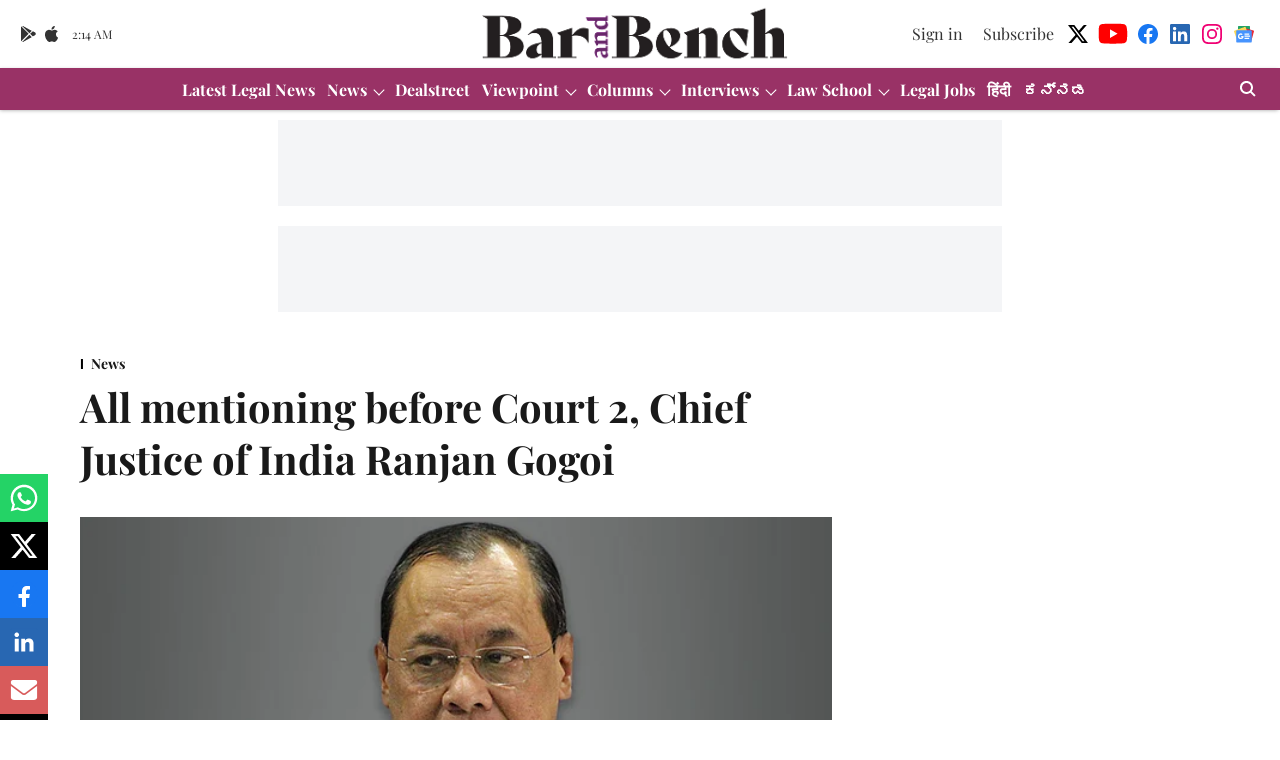

--- FILE ---
content_type: text/html; charset=utf-8
request_url: https://www.google.com/recaptcha/api2/aframe
body_size: 265
content:
<!DOCTYPE HTML><html><head><meta http-equiv="content-type" content="text/html; charset=UTF-8"></head><body><script nonce="lSEDOpqEeqJCHfssusguPQ">/** Anti-fraud and anti-abuse applications only. See google.com/recaptcha */ try{var clients={'sodar':'https://pagead2.googlesyndication.com/pagead/sodar?'};window.addEventListener("message",function(a){try{if(a.source===window.parent){var b=JSON.parse(a.data);var c=clients[b['id']];if(c){var d=document.createElement('img');d.src=c+b['params']+'&rc='+(localStorage.getItem("rc::a")?sessionStorage.getItem("rc::b"):"");window.document.body.appendChild(d);sessionStorage.setItem("rc::e",parseInt(sessionStorage.getItem("rc::e")||0)+1);localStorage.setItem("rc::h",'1769912076098');}}}catch(b){}});window.parent.postMessage("_grecaptcha_ready", "*");}catch(b){}</script></body></html>